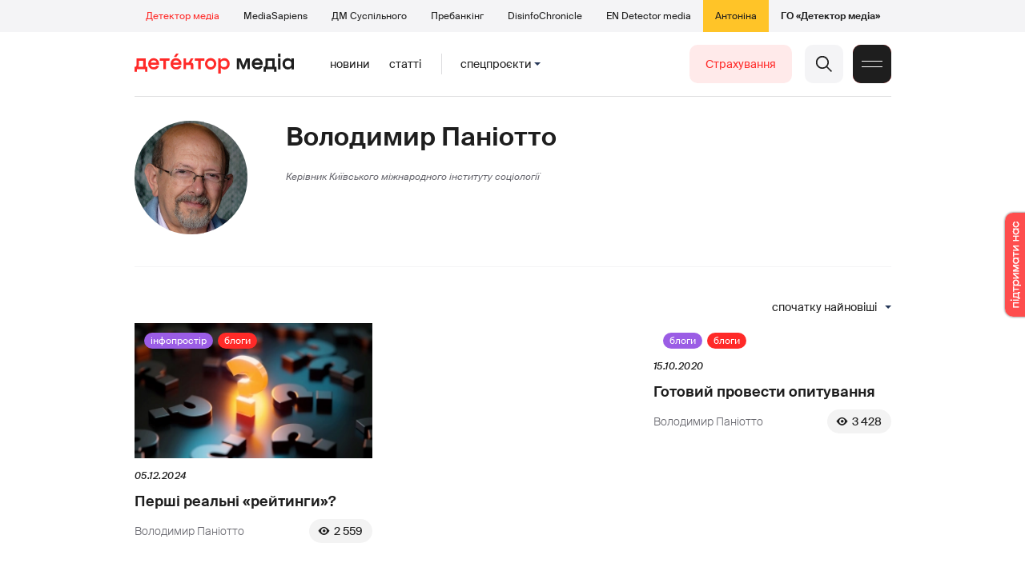

--- FILE ---
content_type: text/html; charset=utf-8
request_url: https://detector.media/authors/1290/
body_size: 12789
content:
<!DOCTYPE html>
<html lang="uk">
<head>
<meta http-equiv="Content-Type" content="text/html;charset=UTF-8" />

<base href="https://detector.media/">
<link type="image/x-icon" href="/content/2/image/favicon.ico" rel="shortcut icon" />

<link rel="canonical" href="https://detector.media/authors/1290/" />


<meta name="viewport" content="width=device-width, initial-scale=1, user-scalable=yes">
        
<title>Детектор медіа. Всі матеріали автора Володимир Паніотто. Спочатку найновіші</title>
            
<meta name="description" content="Детектор медіа &mdash; українське інтернет-видання про медіа від команди Наталії ЛигачовоїДетектор медіа. Всі матеріали автора Володимир Паніотто. Спочатку найновіші">
            
<meta name="keywords" content="Детектор медіа,суспільне мовлення,media,журналистика,украинское телевидение,рейтинги телеканалов,медиарынок,медиабизнес,радио,пресса,Журналістика,українське телебачення,рейтинги телеканалів,медіаринок,медіабізнес,радіо,преса,ukrainian media market,ЗМІ,ДМ,Володимир Паніотто">
<meta name="news_keywords" content="Детектор медіа,суспільне мовлення,media,журналистика,украинское телевидение,рейтинги телеканалов,медиарынок,медиабизнес,радио,пресса,Журналістика,українське телебачення,рейтинги телеканалів,медіаринок,медіабізнес,радіо,преса,ukrainian media market,ЗМІ,ДМ,Володимир Паніотто" />

            
<meta name="robots" content="max-image-preview:large">
<meta name="image" content="https://detector.media/content/2/image/logo_sq.jpg">
<link rel="image_src" href="https://detector.media/content/2/image/logo_sq.jpg">

<meta name="Author" content="detector.media" />
            
<meta property="fb:app_id" content="1996377033719321"/>

<meta property="og:locale" content="uk_UA" />
<meta property="og:title" content="Детектор медіа"/>
<meta property="og:type" content="article"/>
<meta property="og:url" content="https://detector.media/authors/1290/"/>
<meta property="og:site_name" content="detector.media"/>
<meta property="og:description" content="Детектор медіа &mdash; українське інтернет-видання про медіа від команди Наталії Лигачової"/>
<meta property="og:updated_time" content="2026-02-02T19:25:48+02:00" />
<meta property="og:image:width" content="1400"/>
<meta property="og:image:height" content="1400"/>
<meta property="og:image" content="https://detector.media/content/2/image/logo_sq.jpg" />
<meta property="og:image:alt" content="Детектор медіа"/>
<link rel="apple-touch-icon" href="/content/2/image/apple-touch-icon.png">

<meta property="article:section" content="Новини" />
<meta property="article:published_time" content="2026-02-02T19:25:48+02:00" />
<meta property="article:author" content="detector.media">
<meta property="article:tag" content="Детектор медіа,суспільне мовлення,media,журналистика,украинское телевидение,рейтинги телеканалов,медиарынок,медиабизнес,радио,пресса,Журналістика,українське телебачення,рейтинги телеканалів,медіаринок,медіабізнес,радіо,преса,ukrainian media market,ЗМІ,ДМ,Володимир Паніотто" />
<meta property="article:modified_time" content="2026-02-02T19:25:48+02:00" />

<meta name="twitter:card" content="summary">
<meta name="twitter:creator" content="creator">
<meta name="twitter:site" content="@DetectorMedia">
<meta name="twitter:url" content="https://detector.media/authors/1290/" />
<meta name="twitter:description" content="Детектор медіа &mdash; українське інтернет-видання про медіа від команди Наталії Лигачової" />
<meta name="twitter:title" content="Детектор медіа" />
<meta name="twitter:image" content="https://detector.media/content/2/image/logo_sq.jpg" />
<meta name="twitter:image:src" content="https://detector.media/content/2/image/logo_sq.jpg">




<script type="application/ld+json">
{
    "@context": "https://schema.org",
    "@type": "NewsArticle",
    "headline": "Детектор медіа",
    "name": "Детектор медіа",
    "url": "https://detector.media/authors/1290/",
    "datePublished": "2026-02-02T19:25:48+02:00",
    "dateModified": "2026-02-02T19:25:48+02:00",
    "description": "Детектор медіа &mdash; українське інтернет-видання про медіа від команди Наталії Лигачової",
    "mainEntityOfPage": {
        "@type":"WebPage",
        "@id":"https://detector.media/authors/1290/"
    },
    "author": {
    "@type": "Organization",
    "name": "detector.media"
    },
    "image": {
        "@type": "ImageObject",
        "url": "https://detector.media/content/2/image/logo_sq.jpg",
        "width": 1400,
        "height": 1400
    },
    "publisher": {
        "@type": "Organization",
        "name": "Детектор медіа",
        "logo": {
            "@type": "ImageObject",
            "url": "https://detector.media/content/2/image/logo_sq.jpg",
            "width": 1400,
            "height": 1400
        }
    }
    
}
</script><link rel="stylesheet" property="stylesheet" type="text/css" href="/content/2/css/style.css?v=285" >
<link rel="stylesheet" property="stylesheet" type="text/css" href="/content/2/css/style.9x.css?v=100" />
<link rel="stylesheet" property="stylesheet" type="text/css" href="/content/2/css/style.7x.css?v=100" />
<link rel="stylesheet" property="stylesheet" type="text/css" href="/content/2/css/style.3x.css?v=101" />

<link rel="stylesheet" property="stylesheet" type="text/css" href="/modules/md_scrollpage/md.scrollpage.css?v=6" />
<link rel="stylesheet" property="stylesheet" type="text/css" href="/modules/archive/class.archive.css?v=6" />
<link rel="stylesheet" property="stylesheet" type="text/css" href="/modules/md_vote/md.vote.css?v=6" />
<link rel="stylesheet" property="stylesheet" type="text/css" media="all" href="/modules/md_photobank/md.photobank.css?v=6"/>
<link rel="stylesheet" property="stylesheet" type="text/css" media="all" href="/modules/md_filebase/md.filebase.css?v=6"/>

<script src="/modules/md_photobank/md.photobank.js"></script>
<script src="/scripts/scripts.js?v=14"></script>


<link rel="stylesheet" property="stylesheet" type="text/css" href="/content/2/css/brendering.css?v=7" /><link type="application/rss+xml" title="Детектор медіа. Всі матеріали автора Володимир Паніотто. Спочатку найновіші" href="https://detector.media/rss/" rel="alternate" />
<style>
.mdb_bs11 {
    display: block;
    position: fixed;
    right: -15px;
    top: 37%;
    padding: 0;
    margin: 0;
    width: auto;
    float: right;
    text-align: center;
    z-index: 2000;
}
.mdb_bs11 img,
.mdb_bs11 a{
    border: 0;
    display: block;
    margin: 0;
    padding: 0;
}
.mdb_bs11 img {
    box-shadow: 0px 0px 3px #000;
    text-decoration: none;
    border: 0;
    opacity: 0.7;
    padding: 0;
    margin: 0;
    border-radius: 10px 0px 0 10px;
    background: transparent;
    transition: all 0.1s ease 0s;
}
.mdb_bs11 img:hover,
.mdb_bs11 img:active{
    opacity: 1;
    transition: all 0.1s ease 0s;
}
</style></head><body id="body" class=""><div class="banner_brend"></div><div class="dm_brend"><div class="menu_4"><div class="sitemenu_title siteid_443 sitetype_S sitelimit_0 sitelevel_1 site_mset site_mset_443"><div class="sitemenu_link"><a href="/page/podsites/">Проєкти</a><div class="sitepodmenu_1"><div class="sitemenu_title siteid_444 sitetype_R sitelimit_0 sitelevel_0 site_mset site_mset_444"><div class="sitemenu_link"><a href="/">Детектор медіа</a></div></div><div class="sitemenu_title siteid_281 sitetype_R sitelimit_1 sitelevel_0 "><div class="sitemenu_link"><a href="https://ms.detector.media/">MediaSapiens</a></div></div><div class="sitemenu_title siteid_445 sitetype_R sitelimit_2 sitelevel_0 "><div class="sitemenu_link"><a href="https://stv.detector.media">ДМ Суспільного</a></div></div><div class="sitemenu_title siteid_484 sitetype_R sitelimit_3 sitelevel_0 "><div class="sitemenu_link"><a href="https://prebunkingwithgoogle.detector.media">Пребанкінг</a></div></div><div class="sitemenu_title siteid_473 sitetype_R sitelimit_4 sitelevel_0 "><div class="sitemenu_link"><a href="https://desinfo.detector.media/">DisinfoChronicle</a></div></div><div class="sitemenu_title siteid_478 sitetype_R sitelimit_5 sitelevel_0 "><div class="sitemenu_link"><a href="https://en.detector.media/">EN Detector media</a></div></div><div class="sitemenu_title siteid_483 sitetype_R sitelimit_6 sitelevel_0 "><div class="sitemenu_link"><a href="https://antonina.detector.media/">Антоніна</a></div></div><div class="sitemenu_title siteid_409 sitetype_R sitelimit_7 sitelevel_0 "><div class="sitemenu_link"><a href="https://go.detector.media">ГО «Детектор медіа»</a></div></div></div></div></div></div><div class="siteSubMenu" id="siteSubMenu"><div class="submenu_blk_2"><div class="siteHeadLogo"><a href="/"></a></div><div class="submenu_blk"><div class="submenu_title subid_452 subtype_E sublimit_0 sublevel_1 "><div class="submenu_link"><a href="https://detector.media/type/1/">Новини</a><div class="subpodmenu_1"></div></div></div><div class="submenu_title subid_453 subtype_E sublimit_1 sublevel_1 "><div class="submenu_link"><a href="https://detector.media/type/4/">Статті</a><div class="subpodmenu_1"></div></div></div><div class="submenu_title subid_454 subtype_E sublimit_2 sublevel_1 "><div class="submenu_link"><a href="/category/kritika/">Критика</a><div class="subpodmenu_1"></div></div></div><div class="submenu_title subid_455 subtype_E sublimit_3 sublevel_1 "><div class="submenu_link"><a href="/category/monitoring/">Моніторинг</a><div class="subpodmenu_1"></div></div></div><div class="submenu_title subid_456 subtype_E sublimit_4 sublevel_1 "><div class="submenu_link"><a href="/category/rinok/">Ринок</a><div class="subpodmenu_1"></div></div></div><div class="submenu_title subid_457 subtype_E sublimit_5 sublevel_1 "><div class="submenu_link"><a href="/category/podcasts/">Подкасти</a><div class="subpodmenu_1"></div></div></div><div class="submenu_title subid_458 subtype_E sublimit_6 sublevel_1 "><div class="submenu_link"><a href="/category/infospace/">Інфопростір</a><div class="subpodmenu_1"></div></div></div></div><div class="spcmenu_blkTitle">Cпецпроєкти<div class="spcmenuBtnOn" onclick="rplClass('body','top_search_hide','top_search_view');rplClass('body','menu_hide','menu_show');rplClass('body','spcm_show','spcm_hide');"></div><div class="spcmenuBtnOff" onclick="rplClass('body','spcm_hide','spcm_show');"></div></div><div class="clsBtnBlk"><div class="clsBtnOff" onclick="rplClass('body','top_search_hide','top_search_view');rplClass('body','spcm_hide','spcm_show');rplClass('body','menu_show','menu_hide');"></div><div class="clsBtnOn" onclick="rplClass('body','menu_hide','menu_show');"></div></div><div class="top_search_btn"><div class="top_search_h" onclick="rplClass('body','top_search_hide','top_search_view');"></div><div class="top_search_v" onclick="rplClass('body','spcm_hide','spcm_show');rplClass('body','menu_hide','menu_show');rplClass('body','top_search_view','top_search_hide');"></div></div><div class="btn_donate_r"><a href="https://docs.google.com/forms/d/e/1FAIpQLSeHNM6lsU8fnW0jD9Ns_BNToRx4dJbtwCwClXlWUs3FO7-OSQ/viewform" target="_blank">Страхування</a></div></div></div><div class="top_search" id="top_search"><div class="top_search_blk"><div class="submenu_blk_3"><form action="https://detector.media/search/" method="post"><div class="top_search_txt"><input type="text" name="search" value=" Пошук" onfocus="if(this.value==' Пошук')this.value='';" onblur="if(this.value=='')this.value=' Пошук';" aria-label="Search"></div><div class="top_search_btn"><input type="submit" value="f"></div></form><div class="top_search_sets"><a href="https://detector.media/search/" title="Розширений пошук">

        <svg width="20" height="20" viewBox="0 0 20 20" fill="none" xmlns="http://www.w3.org/2000/svg">
<path id="Vector" d="M0.702041 10.6982H9.64082C9.9551 11.992 11.1224 12.9553 12.5143 12.9553C13.9061 12.9553 15.0694 11.992 15.3878 10.6982H19.298C19.6857 10.6982 20 10.3839 20 9.99612C20 9.60836 19.6857 9.29816 19.298 9.29816H15.3878C15.0735 8.00428 13.9061 7.04102 12.5143 7.04102C11.1224 7.04102 9.95918 8.00428 9.64082 9.29816H0.702041C0.314286 9.29816 0 9.61244 0 9.99612C0.00408163 10.388 0.318367 10.6982 0.702041 10.6982ZM12.5143 8.4451C13.3714 8.4451 14.0694 9.14306 14.0694 10.0002C14.0694 10.8573 13.3714 11.5553 12.5143 11.5553C11.6571 11.5553 10.9551 10.8573 10.9551 10.0002C10.9551 9.14306 11.6531 8.4451 12.5143 8.4451Z"/>
<path id="Vector_2" d="M0.702041 17.4858H4.99184C5.30612 18.7796 6.47347 19.7429 7.86531 19.7429C9.25714 19.7429 10.4204 18.7796 10.7388 17.4858H19.298C19.6857 17.4858 20 17.1715 20 16.7878C20 16.4 19.6857 16.0858 19.298 16.0858H10.7388C10.4245 14.7919 9.25714 13.8286 7.86531 13.8286C6.47347 13.8286 5.3102 14.7919 4.99184 16.0858H0.702041C0.314286 16.0858 0 16.4 0 16.7878C0.00408163 17.1715 0.318367 17.4858 0.702041 17.4858ZM7.86531 15.2286C8.72245 15.2286 9.42041 15.9266 9.42041 16.7837C9.42041 17.6409 8.72245 18.3388 7.86531 18.3388C7.02041 18.3388 6.33061 17.6613 6.3102 16.8164C6.3102 16.8041 6.3102 16.7919 6.3102 16.7796C6.3102 16.7674 6.3102 16.7551 6.3102 16.7429C6.33061 15.9062 7.02041 15.2286 7.86531 15.2286Z"/>
<path id="Vector_3" d="M0.702041 3.91447H4.99184C5.30612 5.20834 6.47347 6.17161 7.86531 6.17161C9.25714 6.17161 10.4204 5.20834 10.7388 3.91447H19.298C19.6857 3.91447 20 3.60018 20 3.21243C20 2.82467 19.6857 2.51447 19.298 2.51447H10.7388C10.4245 1.22059 9.25714 0.257324 7.86531 0.257324C6.47347 0.257324 5.3102 1.22059 4.99184 2.51447H0.702041C0.314286 2.51447 0 2.82875 0 3.21243C0.00408163 3.60018 0.318367 3.91447 0.702041 3.91447ZM7.86531 1.65732C8.72245 1.65732 9.42041 2.35528 9.42041 3.21243C9.42041 4.06957 8.72245 4.76753 7.86531 4.76753C7.02041 4.76753 6.33061 4.08998 6.3102 3.24508C6.3102 3.23283 6.3102 3.22059 6.3102 3.20834C6.3102 3.1961 6.3102 3.18385 6.3102 3.17161C6.33061 2.33896 7.02041 1.65732 7.86531 1.65732Z"/>

</svg>

        </a></div></div></div></div><div class="spcmenu_blk"><div class="submenu_blk_3"><div class="spcmenu_listBlk"><div class="spcmenu_title spcmenu_limit_1  "><a href="/tag/39162/">Моніторинг ютубу</a></div><div class="spcmenu_title spcmenu_limit_2  "><a href="/tag/1717/">моніторинг інформполітики</a></div><div class="spcmenu_title spcmenu_limit_3  "><a href="/tag/31666/">Аналіз соціальних мереж</a></div><div class="spcmenu_title spcmenu_limit_4  "><a href="/tag/4815/">Детектор телерейтингів</a></div><div class="spcmenu_title spcmenu_limit_5 spcmenu_end "><a href="/tag/2348/">дослідження ДМ</a></div></div></div><div class="submenu_blk_3"><div class="spcmenu2_listBlk"><div class="spcmenu2_title spcmenu2_limit_1  "><a href="/tag/39052/">Війна сенсів</a></div><div class="spcmenu2_title spcmenu2_limit_2  "><a href="/tag/432/">саморегулювання ЗМІ</a></div><div class="spcmenu2_title spcmenu2_limit_3  "><a href="/tag/30796/">Партнерські проєкти</a></div><div class="spcmenu2_title spcmenu2_limit_4  "><a href="/tag/38303/">Історії релокованих медіа</a></div><div class="spcmenu2_title spcmenu2_limit_5  "><a href="/tag/30694/">Медіатренди від професіоналів</a></div><div class="spcmenu2_title spcmenu2_limit_6  "><a href="/tag/29364/">Ньюспалм</a></div><div class="spcmenu2_title spcmenu2_limit_7  "><a href="/tag/30052/">Медіачек</a></div><div class="spcmenu2_title spcmenu2_limit_8  "><a href="/tag/2322/">Детектор маніпуляцій</a></div><div class="spcmenu2_title spcmenu2_limit_9  "><a href="/tag/29365/">Спойлер</a></div><div class="spcmenu2_title spcmenu2_limit_10  "><a href="/tag/1923/">моніторинг розслідувань</a></div><div class="spcmenu2_title spcmenu2_limit_11  "><a href="/tag/36052/">Щоденник Docudays UA</a></div><div class="spcmenu2_title spcmenu2_limit_12  "><a href="/tag/30650/">Правда і вимисел про коронавірус</a></div><div class="spcmenu2_title spcmenu2_limit_13  "><a href="/tag/32908/">Післявоєнна реконструкція</a></div><div class="spcmenu2_title spcmenu2_limit_14  "><a href="/tag/32380/">Журналісти, які стали військовими</a></div><div class="spcmenu2_title spcmenu2_limit_15  "><a href="/tag/32382/">Історія ГО Детектор медіа</a></div><div class="spcmenu2_title spcmenu2_limit_16  "><a href="/tag/30558/">Медіакритика з Ярославом Зубченком</a></div><div class="spcmenu2_title spcmenu2_limit_17  "><a href="/tag/31890/">Дошка ганьби</a></div><div class="spcmenu2_title spcmenu2_limit_18  "><a href="/tag/30660/">Коронавірус: моніторинг медіа</a></div><div class="spcmenu2_title spcmenu2_limit_19  "><a href="/tag/31699/">Антипремія ДМ</a></div><div class="spcmenu2_title spcmenu2_limit_20 spcmenu2_end "><a href="/tag/30699/">Журналістика незалежної України. Із перших уст</a></div><div class="global_blklink"><a href="/module/specprojects/">всі спецроєкти</a></div></div></div></div><div class="siteTopMenu" id="siteTopMenu"><div class="topmenu_blk"></div></div><div class="up_menu_blk"><div class="btn_donate_r"><a href="https://donate.detector.media" target="_blank">Пiдтримати нас</a></div><div class="btn_donate_r"><a href="https://docs.google.com/forms/d/e/1FAIpQLSeHNM6lsU8fnW0jD9Ns_BNToRx4dJbtwCwClXlWUs3FO7-OSQ/viewform" target="_blank">Страхування журналістів</a></div><div class="lining"><div class="up_menu_3 up_menu"><div class="up_menu_ttl">Проєкти ГО «Детектор медіа»</div><div class="sitemenu_title siteid_443 sitetype_S sitelimit_0 sitelevel_1 site_mset site_mset_443"><div class="sitemenu_link"><a href="/page/podsites/">Проєкти</a><div class="sitepodmenu_1"><div class="sitemenu_title siteid_444 sitetype_R sitelimit_0 sitelevel_0 site_mset site_mset_444"><div class="sitemenu_link"><a href="/">Детектор медіа</a></div></div><div class="sitemenu_title siteid_281 sitetype_R sitelimit_1 sitelevel_0 "><div class="sitemenu_link"><a href="https://ms.detector.media/">MediaSapiens</a></div></div><div class="sitemenu_title siteid_445 sitetype_R sitelimit_2 sitelevel_0 "><div class="sitemenu_link"><a href="https://stv.detector.media">ДМ Суспільного</a></div></div><div class="sitemenu_title siteid_446 sitetype_R sitelimit_3 sitelevel_0 "><div class="sitemenu_link"><a href="https://zz.detector.media">ЗМІ для змін</a></div></div><div class="sitemenu_title siteid_484 sitetype_R sitelimit_4 sitelevel_0 "><div class="sitemenu_link"><a href="https://prebunkingwithgoogle.detector.media">Пребанкінг</a></div></div><div class="sitemenu_title siteid_350 sitetype_E sitelimit_5 sitelevel_0 "><div class="sitemenu_link"><a href="http://mediadriver.online">Медіадрайвер</a></div></div><div class="sitemenu_title siteid_295 sitetype_S sitelimit_6 sitelevel_0 "><div class="sitemenu_link"><a href="/page/newsboard/">NewsBoard</a></div></div><div class="sitemenu_title siteid_473 sitetype_R sitelimit_7 sitelevel_0 "><div class="sitemenu_link"><a href="https://desinfo.detector.media/">DisinfoChronicle</a></div></div><div class="sitemenu_title siteid_279 sitetype_R sitelimit_8 sitelevel_0 "><div class="sitemenu_link"><a href="https://video.detector.media">Відеотека</a></div></div><div class="sitemenu_title siteid_297 sitetype_E sitelimit_9 sitelevel_0 "><div class="sitemenu_link"><a href="https://vybory.detector.media">Вибори та ЗМІ</a></div></div><div class="sitemenu_title siteid_478 sitetype_R sitelimit_10 sitelevel_0 "><div class="sitemenu_link"><a href="https://en.detector.media/">EN Detector media</a></div></div><div class="sitemenu_title siteid_483 sitetype_R sitelimit_11 sitelevel_0 "><div class="sitemenu_link"><a href="https://antonina.detector.media/">Антоніна</a></div></div><div class="sitemenu_title siteid_409 sitetype_R sitelimit_12 sitelevel_0 "><div class="sitemenu_link"><a href="https://go.detector.media">ГО «Детектор медіа»</a></div></div><div class="sitemenu_title siteid_485 sitetype_R sitelimit_13 sitelevel_0 "><div class="sitemenu_link"><a href="/tag/29364/">Ньюспалм</a></div></div><div class="sitemenu_title siteid_486 sitetype_R sitelimit_14 sitelevel_0 "><div class="sitemenu_link"><a href="/category/mediumy/">Медіуми</a></div></div></div></div></div></div><div class="up_menu_2 up_menu"><div class="submenu_title subid_447 subtype_S sublimit_0 sublevel_1 "><div class="submenu_link"><a href="/page/menutypes/">Типи матеріалів</a><div class="subpodmenu_1"><div class="submenu_title subid_305 subtype_R sublimit_0 sublevel_0 "><div class="submenu_link"><a href="/type/1/">Новини</a></div></div><div class="submenu_title subid_306 subtype_R sublimit_1 sublevel_0 "><div class="submenu_link"><a href="/type/4/">Статті</a></div></div><div class="submenu_title subid_307 subtype_R sublimit_2 sublevel_0 "><div class="submenu_link"><a href="/type/5/">Інтерв'ю</a></div></div><div class="submenu_title subid_309 subtype_R sublimit_3 sublevel_0 "><div class="submenu_link"><a href="/type/7/">Опитування</a></div></div><div class="submenu_title subid_308 subtype_R sublimit_4 sublevel_0 "><div class="submenu_link"><a href="/type/2/">Анонси</a></div></div><div class="submenu_title subid_317 subtype_R sublimit_5 sublevel_0 "><div class="submenu_link"><a href="/type/11/">Мультимедіа</a></div></div><div class="submenu_title subid_465 subtype_R sublimit_6 sublevel_0 "><div class="submenu_link"><a href="/type/16/">Блоги</a></div></div><div class="submenu_title subid_323 subtype_R sublimit_7 sublevel_0 "><div class="submenu_link"><a href="/type/12/">Column</a></div></div><div class="submenu_title subid_468 subtype_R sublimit_8 sublevel_0 "><div class="submenu_link"><a href="/type/13/">Документи</a></div></div><div class="submenu_title subid_71 subtype_R sublimit_9 sublevel_0 "><div class="submenu_link"><a href="/type/14/">Дайджест</a></div></div></div></div></div><div class="submenu_title subid_448 subtype_A sublimit_1 sublevel_1 "><div class="submenu_link"><a href="/category/rubryky/">Рубрики</a><div class="subpodmenu_1"><div class="submenu_title subid_9 subtype_A sublimit_0 sublevel_0 "><div class="submenu_link"><a href="/category/kritika/">Критика</a></div></div><div class="submenu_title subid_8 subtype_A sublimit_1 sublevel_0 "><div class="submenu_link"><a href="/category/monitoring/">Моніторинг</a></div></div><div class="submenu_title subid_300 subtype_A sublimit_2 sublevel_0 "><div class="submenu_link"><a href="/category/rinok/">Ринок</a></div></div><div class="submenu_title subid_320 subtype_A sublimit_3 sublevel_0 "><div class="submenu_link"><a href="/category/infospace/">Інфопростір</a></div></div><div class="submenu_title subid_319 subtype_A sublimit_4 sublevel_0 "><div class="submenu_link"><a href="/category/community/">Медіаспільнота</a></div></div><div class="submenu_title subid_318 subtype_A sublimit_5 sublevel_0 "><div class="submenu_link"><a href="/category/production/">Виробництво</a></div></div><div class="submenu_title subid_479 subtype_A sublimit_6 sublevel_0 "><div class="submenu_link"><a href="/category/podcasts/">Подкасти</a></div></div><div class="submenu_title subid_405 subtype_A sublimit_7 sublevel_0 "><div class="submenu_link"><a href="/category/khronika-dezinformatsii/">Хроніка російської пропаганди</a></div></div><div class="submenu_title subid_488 subtype_A sublimit_8 sublevel_0 "><div class="submenu_link"><a href="/category/tendery/">Тендери</a></div></div><div class="submenu_title subid_489 subtype_A sublimit_9 sublevel_0 "><div class="submenu_link"><a href="/category/mozhlyvosti-dlya-media/">Можливості для медіа</a></div></div><div class="submenu_title subid_321 subtype_A sublimit_10 sublevel_0 "><div class="submenu_link"><a href="/category/medialife/">Антоніна</a></div></div><div class="submenu_title subid_464 subtype_R sublimit_11 sublevel_0 "><div class="submenu_link"><a href="/tag/2348/">Дослідження ДМ</a></div></div><div class="submenu_title subid_476 subtype_A sublimit_12 sublevel_0 "><div class="submenu_link"><a href="/category/lysty-do-spilnoty-dm/">Листи до читачів ДМ</a></div></div><div class="submenu_title subid_490 subtype_R sublimit_13 sublevel_0 "><div class="submenu_link"><a href="/tag/39388/">Центр досліджень</a></div></div></div></div></div><div class="submenu_title subid_449 subtype_A sublimit_2 sublevel_1 "><div class="submenu_link"><a href="/category/menumore/">Більше</a><div class="subpodmenu_1"><div class="submenu_title subid_442 subtype_A sublimit_0 sublevel_0 "><div class="submenu_link"><a href="/category/jobs/">Вакансіі</a></div></div><div class="submenu_title subid_311 subtype_R sublimit_1 sublevel_0 "><div class="submenu_link"><a href="/authors/all/">Автори</a></div></div><div class="submenu_title subid_189 subtype_R sublimit_2 sublevel_0 "><div class="submenu_link"><a href="/tag/all/">Теги</a></div></div><div class="submenu_title subid_75 subtype_R sublimit_3 sublevel_0 "><div class="submenu_link"><a href="/archive/">Архiв</a></div></div><div class="submenu_title subid_137 subtype_E sublimit_4 sublevel_0 "><div class="submenu_link"><a href="https://chat.detector.media">Чат</a></div></div></div></div></div><div class="submenu_title subid_450 subtype_S sublimit_3 sublevel_1 "><div class="submenu_link"><a href="/page/menuabout/">Про нас</a><div class="subpodmenu_1"><div class="submenu_title subid_466 subtype_R sublimit_0 sublevel_0 "><div class="submenu_link"><a href="/page/podsites/">Дочірні проєкти</a></div></div><div class="submenu_title subid_346 subtype_R sublimit_1 sublevel_0 "><div class="submenu_link"><a href="https://go.detector.media/books/">Книги ДМ</a></div></div><div class="submenu_title subid_192 subtype_S sublimit_2 sublevel_0 "><div class="submenu_link"><a href="/page/advertprice/">Реклама</a></div></div><div class="submenu_title subid_73 subtype_S sublimit_3 sublevel_0 "><div class="submenu_link"><a href="/page/contacts/">Контакти</a></div></div><div class="submenu_title subid_469 subtype_E sublimit_4 sublevel_0 "><div class="submenu_link"><a href="https://donate.detector.media">Підтримати нас</a></div></div><div class="submenu_title subid_472 subtype_E sublimit_5 sublevel_0 "><div class="submenu_link"><a href="https://spilnota.detector.media">Спільнота ДМ</a></div></div></div></div></div><div class="submenu_title subid_451 subtype_S sublimit_4 sublevel_1 "><div class="submenu_link"><a href="/page/menuhelp/">Допомога</a><div class="subpodmenu_1"><div class="submenu_title subid_467 subtype_R sublimit_0 sublevel_0 "><div class="submenu_link"><a href="/module/feedback/">Написати нам</a></div></div></div></div></div></div><div class="up_menu_5 up_menu"><div class="up_menu_ttl">Спецпроєкти</div><div class="spcmenu_title spcmenu_limit_1  "><a href="/tag/39162/">Моніторинг ютубу</a></div><div class="spcmenu_title spcmenu_limit_2  "><a href="/tag/1717/">моніторинг інформполітики</a></div><div class="spcmenu_title spcmenu_limit_3  "><a href="/tag/31666/">Аналіз соціальних мереж</a></div><div class="spcmenu_title spcmenu_limit_4  "><a href="/tag/4815/">Детектор телерейтингів</a></div><div class="spcmenu_title spcmenu_limit_5 spcmenu_end "><a href="/tag/2348/">дослідження ДМ</a></div><div class="up_menu_link"><div class="global_blklink"><a href="/module/specprojects/">всі спецроєкти</a></div></div></div><div class="submenu_blk_3"><div class="infoSite"><div class="msb_form mch_black"><form action="https://media.us10.list-manage.com/subscribe?u=79b2b113adbd9409ad12bc8c2&id=21c0ea3a8e" method="post" name="mc-embedded-subscribe-form" class="mc-embedded-subscribe-form validate" target="_blank" novalidate="">
            <div class="mc_embed_signup_scroll">
            <div class="mch_txt"><input type="email" value="" name="EMAIL" class="mailchimp-text email" placeholder="Введіть ваш email" required=""></div>
            <div class="main_chimp msb_btn"><input class="mailchimp-button" type="submit" value="Підписатися" name="subscribe"></div>
            </div>
        </form></div><div class="sc_links"><a href="/rss/" class="rss_ico_dm ico_sc_btn">e</a><a href="https://t.me/detector_media" class="tm_ico_dm ico_sc_btn">y</a><a href="https://www.facebook.com/DetectorMedia/" class="fb_ico_dm ico_sc_btn">a</a><a href="https://twitter.com/DetectorMedia" class="tw_ico_dm ico_sc_btn">p</a><a href="https://www.instagram.com/detectormedia/" class="in_ico_dm ico_sc_btn">A</a></div></div></div></div></div><div class="content"><div class="content_in"><!--container--><div class="container"><div class="page_cats auhtor_set athid_1290  pc_number_1"><div class="lining"><div class="artCatBlk"><div class="catHome"><a href="/"></a></div><div class="catName">/</div><div class="catName">Володимир Паніотто</div></div><div class="right_dblLine"><div class="cat_blkTitle">Володимир Паніотто</div><div class="cat_con_set"><div class="cat_author_ava"><img src="https://detector.media/php_uploads/images/authors/21272543_1647783698620256_8119993701807345348_n.jpg" alt="Володимир Паніотто" /></div><div class="cat_author_info"><div class="cat_author_name">Володимир Паніотто</div><div class="cat_author_desc">Керівник Київського міжнародного інституту соціології</div></div></div><div class="page_sorts" id="page_sorts"><div class="sorts_arrow sorts_show" onclick="rplClass('page_sorts','page_sorts_show','page_sorts_hide');">Спочатку найновіші</div><div class="sorts_arrow sorts_hide" onclick="rplClass('page_sorts','page_sorts_hide','page_sorts_show');">Спочатку найновіші</div><div class="page_sorts_list"><div class="page_sort sort_set"><a href="/authors/1290/order/1/">Спочатку найновіші</a></div><div class="page_sort"><a href="/authors/1290/order/7/">Спочатку найстаріши</a></div><div class="page_sort"><a href="/authors/1290/order/2/">Спочатку найпопулярніші</a></div></div></div><div class="cat_blk" ><div class="cat_blkList"><div class="cat_blkPost cat_limit_1 cat_type_1 global_ptype_1 global_bcat_320 global_bpcat_448 global_atype_16"><a class="cat_lihkFon" href="https://detector.media/infospace/article/235603/2024-12-05-pershi-realni-reytyngy/"></a><div class="cat_blkPostCat global_pcat"><a href="/category/infospace/">Інфопростір</a></div><div class="cat_blkPostType blkPostType global_ptype"><a href="https://detector.media/type/16/">Блоги</a></div><div class="cat_blkPostImg"><a href="https://detector.media/infospace/article/235603/2024-12-05-pershi-realni-reytyngy/" ><img src="https://detector.media/doc/images/news/archive/2021/235603/i100_ArticleImage_235603.webp" title="" alt=""  width="282" height="161" /></a></div><div class="cat_blkPostDate global_pdate"><span>05.12.2024</span></div><div class="cat_blkPostTitle global_ptitle"><a href="https://detector.media/infospace/article/235603/2024-12-05-pershi-realni-reytyngy/" >Перші реальні &laquo;рейтинги&raquo;?</a></div><div  class="cat_blkPostAuthor liman_1 global_authors lima_end"><div class="author">Володимир Паніотто</div></div><div class="cat_blkPostCnt global_pcnt">2 559</div></div><div class="cat_blkPost cat_limit_2 cat_end cat_type_1 global_ptype_1 global_bcat_191 global_bpcat_448 global_atype_16"><a class="cat_lihkFon" href="https://detector.media/blogs/article/181537/2020-10-15-gotovyy-provesty-opytuvannya/"></a><div class="cat_blkPostCat global_pcat"><a href="/category/blogs/">Блоги</a></div><div class="cat_blkPostType blkPostType global_ptype"><a href="https://detector.media/type/16/">Блоги</a></div><div class="cat_blkPostDate global_pdate"><span>15.10.2020</span></div><div class="cat_blkPostTitle global_ptitle"><a href="https://detector.media/blogs/article/181537/2020-10-15-gotovyy-provesty-opytuvannya/" >Готовий провести опитування</a></div><div  class="cat_blkPostAuthor liman_1 global_authors lima_end"><div class="author">Володимир Паніотто</div></div><div class="cat_blkPostCnt global_pcnt">3 428</div></div></div></div><div class="lining"></div><script>var lister_publ1 = 6;</script><div class="" id="lister_publ1"></div><div id="lister_publ1_src"></div><div class="lister_link lister_publ1 lister_publ1_next" id="lister_publ1_css"><div class="global_blklink" onclick="uploader_js('/informers/block.js.php?js_type=2&js_css=lister_publ1_css&js_id=lister_publ1&blkName=hidden&title_m=999&title_s=6&bigimg_m=0&bigimg_s=4&preimg_m=999&preimg_s=4&cat_m=999&cat_s=0&author_m=999&author_s=9&type_m=999&type_s=1&date_m=999&date_s=5&counts_m=999&counts_s=10&prefix=cat_&periodSec=0&orderType=1&catSet=&typePost=0&authorSet=1290&tid=0&tIDS=0&orderType=1&limit=' + (lister_publ1 += 6) + ',6&dateFormat=d.m.Y','lister_publ1_src');uploader_js('/informers/list.js.php?js_type=1&js_id=page_list&counts=2&limit=12&pageNum=' + (lister_publ1 / 12) + '&nameVar=pagenum','lister_publ1_src');"><a>Показати більше</a></div></div><div class="cat_pagesBlk" id="page_list"><div class="pgsblk"><div class="pgslink"><div class="pgsfirst">1</div></div><div class="pgslink"><div class="pgsstart">-10</div></div><div class="pgslink"><div class="pgsback"></div></div><div class="pgslink"><div class="pgsnumset">1</div></div><div class="pgslink"><div class="pgsnext"></div></div><div class="pgslink"><div class="pgsend">+10</div></div></div></div><div id="page_list_src"></div></div><div class="right_line"><div class="vsi_blklink listnews_blk" ><div class="vsi_blklink listnews_blkTitle"><a href="https://detector.media/type/1/">Новини</a></div><div class="vsi_blklink listnews_blkList"><div class="vsi_blklink listnews_blkPost vsi_blklink listnews_limit_1 vsi_blklink listnews_type_1 global_ptype_1  global_atype_1"><a class="vsi_blklink listnews_lihkFon" href="https://detector.media/infospace/article/247423/2026-02-02-88-opytanykh-ukraintsiv-vvazhayut-shcho-udaramy-po-energetytsi-rf-khoche-prymusyty-ukrainu-do-kapitulyatsii-kmis/"></a><div class="vsi_blklink listnews_blkPostDate global_pdate"><span>02.02.2026</span> <span>17:22</span></div><div class="vsi_blklink listnews_blkPostTitle global_ptitle"><a href="https://detector.media/infospace/article/247423/2026-02-02-88-opytanykh-ukraintsiv-vvazhayut-shcho-udaramy-po-energetytsi-rf-khoche-prymusyty-ukrainu-do-kapitulyatsii-kmis/" >88% опитаних українців вважають, що ударами по енергетиці РФ хоче примусити Україну до капітуляції, &mdash; КМІС</a></div></div><div class="vsi_blklink listnews_blkPost vsi_blklink listnews_limit_2 vsi_blklink listnews_type_1 global_ptype_1 vsi_blklink listnews_blkPostRdc global_prdc  global_atype_1"><a class="vsi_blklink listnews_lihkFon" href="https://cs.detector.media/ability/texts/186658/2026-02-02-do-23-lyutogo-tryvaie-podacha-zayavok-na-granty-dlya-ogs-yaki-zaymayutsya-tsyfrovoyu-demokratiieyu/"></a><div class="vsi_blklink listnews_blkPostDate global_pdate"><span>02.02.2026</span> <span>16:18</span></div><div class="vsi_blklink listnews_blkPostTitle global_ptitle"><a href="https://cs.detector.media/ability/texts/186658/2026-02-02-do-23-lyutogo-tryvaie-podacha-zayavok-na-granty-dlya-ogs-yaki-zaymayutsya-tsyfrovoyu-demokratiieyu/" >До 23 лютого триває подання заявок на гранти для ОГС, які займаються цифровою демократією</a></div></div><div class="vsi_blklink listnews_blkPost vsi_blklink listnews_limit_3 vsi_blklink listnews_type_1 global_ptype_1 vsi_blklink listnews_bStrong  global_atype_1"><a class="vsi_blklink listnews_lihkFon" href="https://detector.media/infospace/article/247421/2026-02-02-komitet-gumanitarnoi-ta-informpolityky-stvoryuie-robochu-grupu-shchodo-implementatsii-polozhen-ievropeyskogo-akta-pro-svobodu-media/"></a><div class="vsi_blklink listnews_blkPostDate global_pdate"><span>02.02.2026</span> <span>16:14</span></div><div class="vsi_blklink listnews_blkPostTitle global_ptitle blkStrong"><a href="https://detector.media/infospace/article/247421/2026-02-02-komitet-gumanitarnoi-ta-informpolityky-stvoryuie-robochu-grupu-shchodo-implementatsii-polozhen-ievropeyskogo-akta-pro-svobodu-media/" >Комітет гуманітарної та інформполітики створює робочу групу щодо імплементації положень Європейського акта про свободу медіа</a></div></div><div class="vsi_blklink listnews_blkPost vsi_blklink listnews_limit_4 vsi_blklink listnews_type_1 global_ptype_1  global_atype_1"><a class="vsi_blklink listnews_lihkFon" href="https://detector.media/infospace/article/247418/2026-02-02-ukraina-vvela-sanktsii-proty-kremlivskykh-propagandystiv-ta-osib-prychetnykh-do-kiberatak/"></a><div class="vsi_blklink listnews_blkPostDate global_pdate"><span>02.02.2026</span> <span>15:33</span></div><div class="vsi_blklink listnews_blkPostTitle global_ptitle"><a href="https://detector.media/infospace/article/247418/2026-02-02-ukraina-vvela-sanktsii-proty-kremlivskykh-propagandystiv-ta-osib-prychetnykh-do-kiberatak/" >Україна ввела санкції проти кремлівських пропагандистів та осіб, причетних до кібератак</a></div></div><div class="vsi_blklink listnews_blkPost vsi_blklink listnews_limit_5 vsi_blklink listnews_type_1 global_ptype_1  global_atype_1"><a class="vsi_blklink listnews_lihkFon" href="https://detector.media/infospace/article/247419/2026-02-02-tramp-prygrozyv-sudovym-pozovom-proty-veduchogo-premii-gremmi-cherez-zhart-pro-epshteyna/"></a><div class="vsi_blklink listnews_blkPostDate global_pdate"><span>02.02.2026</span> <span>15:09</span></div><div class="vsi_blklink listnews_blkPostTitle global_ptitle"><a href="https://detector.media/infospace/article/247419/2026-02-02-tramp-prygrozyv-sudovym-pozovom-proty-veduchogo-premii-gremmi-cherez-zhart-pro-epshteyna/" >Трамп пригрозив судовим позовом проти ведучого премії &laquo;Ґреммі&raquo; через жарт про Епштейна</a></div></div><div class="vsi_blklink listnews_blkPost vsi_blklink listnews_limit_6 vsi_blklink listnews_type_1 global_ptype_1  global_atype_1"><a class="vsi_blklink listnews_lihkFon" href="https://detector.media/infospace/article/247417/2026-02-02-rosiyski-propagandysty-poshyryly-feykovi-obkladynky-frantsuzkykh-gazet-iz-zelenskym-tspd/"></a><div class="vsi_blklink listnews_blkPostDate global_pdate"><span>02.02.2026</span> <span>14:33</span></div><div class="vsi_blklink listnews_blkPostTitle global_ptitle"><a href="https://detector.media/infospace/article/247417/2026-02-02-rosiyski-propagandysty-poshyryly-feykovi-obkladynky-frantsuzkykh-gazet-iz-zelenskym-tspd/" >Російські пропагандисти поширили фейкові обкладинки французьких газет із Зеленським, &mdash; ЦПД</a></div></div><div class="vsi_blklink listnews_blkPost vsi_blklink listnews_limit_7 vsi_blklink listnews_type_7 global_ptype_7  global_atype_1"><a class="vsi_blklink listnews_lihkFon" href="https://detector.media/infospace/article/247416/2026-02-02-lukyan-galkin-ocholyv-molfar-intelligence-institute-zamist-dari-verbytskoi/"></a><div class="vsi_blklink listnews_blkPostDate global_pdate"><span>02.02.2026</span> <span>13:43</span></div><div class="vsi_blklink listnews_blkPostTitle global_ptitle"><a href="https://detector.media/infospace/article/247416/2026-02-02-lukyan-galkin-ocholyv-molfar-intelligence-institute-zamist-dari-verbytskoi/" >Лукʼян Галкін очолив Molfar Intelligence Institute замість Дарʼї Вербицької</a></div></div><div class="vsi_blklink listnews_blkPost vsi_blklink listnews_limit_8 vsi_blklink listnews_type_1 global_ptype_1  global_atype_1"><a class="vsi_blklink listnews_lihkFon" href="https://detector.media/infospace/article/247415/2026-02-02-kremenchutskyy-telegraf-otrymav-anonimnyy-lyst-pro-minuvannya-dvokh-desyatkiv-obiektiv/"></a><div class="vsi_blklink listnews_blkPostDate global_pdate"><span>02.02.2026</span> <span>13:35</span></div><div class="vsi_blklink listnews_blkPostTitle global_ptitle"><a href="https://detector.media/infospace/article/247415/2026-02-02-kremenchutskyy-telegraf-otrymav-anonimnyy-lyst-pro-minuvannya-dvokh-desyatkiv-obiektiv/" >&laquo;Кременчуцький телеграф&raquo; отримав анонімний лист про мінування двох десятків об&rsquo;єктів</a></div></div><div class="vsi_blklink listnews_blkPost vsi_blklink listnews_limit_9 vsi_blklink listnews_type_1 global_ptype_1 vsi_blklink listnews_blkPostRdc global_prdc vsi_blklink listnews_bStrong  global_atype_1"><a class="vsi_blklink listnews_lihkFon" href="https://ms.detector.media/internet/post/38922/2026-02-02-v-ukraini-startuie-veryfikatsiya-terminaliv-starlink-fedorov/"></a><div class="vsi_blklink listnews_blkPostDate global_pdate"><span>02.02.2026</span> <span>11:50</span></div><div class="vsi_blklink listnews_blkPostTitle global_ptitle blkStrong"><a href="https://ms.detector.media/internet/post/38922/2026-02-02-v-ukraini-startuie-veryfikatsiya-terminaliv-starlink-fedorov/" >Уряд вирішив, що всі термінали Starlink мають бути зареєстровані. Як це зробити</a></div></div><div class="vsi_blklink listnews_blkPost vsi_blklink listnews_limit_10 vsi_blklink listnews_end vsi_blklink listnews_type_1 global_ptype_1 vsi_blklink listnews_bStrong  global_atype_1"><a class="vsi_blklink listnews_lihkFon" href="https://detector.media/infospace/article/247408/2026-02-02-u-los-andzhelesi-ogolosyly-peremozhtsiv-premii-gremmi-2026/"></a><div class="vsi_blklink listnews_blkPostDate global_pdate"><span>02.02.2026</span> <span>10:44</span></div><div class="vsi_blklink listnews_blkPostTitle global_ptitle blkStrong"><a href="https://detector.media/infospace/article/247408/2026-02-02-u-los-andzhelesi-ogolosyly-peremozhtsiv-premii-gremmi-2026/" >У Лос-Анджелесі оголосили переможців премії &laquo;Ґреммі-2026&raquo;</a></div></div></div><div class="vsi_blklink listnews_blkLink global_blklink"><a href="https://detector.media/type/1/">Новини</a></div></div></div></div></div></div><!--container--></div></div><div class="footerBlk"><div id="footer"><div class="infoSite"><div class="msb_form mch_black"><form action="https://media.us10.list-manage.com/subscribe?u=79b2b113adbd9409ad12bc8c2&id=21c0ea3a8e" method="post" name="mc-embedded-subscribe-form" class="mc-embedded-subscribe-form validate" target="_blank" novalidate="">
            <div class="mc_embed_signup_scroll">
            <div class="mch_txt"><input type="email" value="" name="EMAIL" class="mailchimp-text email" placeholder="Введіть ваш email" required=""></div>
            <div class="main_chimp msb_btn"><input class="mailchimp-button" type="submit" value="Підписатися" name="subscribe"></div>
            </div>
        </form></div><div class="sc_links"><a href="/rss/" class="rss_ico_dm ico_sc_btn">e</a><a href="https://t.me/detector_media" class="tm_ico_dm ico_sc_btn">y</a><a href="https://www.facebook.com/DetectorMedia/" class="fb_ico_dm ico_sc_btn">a</a><a href="https://twitter.com/DetectorMedia" class="tw_ico_dm ico_sc_btn">p</a><a href="https://www.instagram.com/detectormedia/" class="in_ico_dm ico_sc_btn">A</a></div></div><div class="infoSite"><div class="foot_menu"><div class="footmenu_title footid_443 foottype_S footlimit_0 footlevel_1 foot_mset foot_mset_443"><div class="footmenu_link"><a href="/page/podsites/">Проєкти</a><div class="footpodmenu_1"><div class="footmenu_title footid_444 foottype_R footlimit_0 footlevel_0 foot_mset foot_mset_444"><div class="footmenu_link"><a href="/">Детектор медіа</a></div></div><div class="footmenu_title footid_281 foottype_R footlimit_1 footlevel_0 "><div class="footmenu_link"><a href="https://ms.detector.media/">MediaSapiens</a></div></div><div class="footmenu_title footid_445 foottype_R footlimit_2 footlevel_0 "><div class="footmenu_link"><a href="https://stv.detector.media">ДМ Суспільного</a></div></div><div class="footmenu_title footid_446 foottype_R footlimit_3 footlevel_0 "><div class="footmenu_link"><a href="https://zz.detector.media">ЗМІ для змін</a></div></div><div class="footmenu_title footid_484 foottype_R footlimit_4 footlevel_0 "><div class="footmenu_link"><a href="https://prebunkingwithgoogle.detector.media">Пребанкінг</a></div></div><div class="footmenu_title footid_350 foottype_E footlimit_5 footlevel_0 "><div class="footmenu_link"><a href="http://mediadriver.online">Медіадрайвер</a></div></div><div class="footmenu_title footid_295 foottype_S footlimit_6 footlevel_0 "><div class="footmenu_link"><a href="/page/newsboard/">NewsBoard</a></div></div><div class="footmenu_title footid_473 foottype_R footlimit_7 footlevel_0 "><div class="footmenu_link"><a href="https://desinfo.detector.media/">DisinfoChronicle</a></div></div><div class="footmenu_title footid_279 foottype_R footlimit_8 footlevel_0 "><div class="footmenu_link"><a href="https://video.detector.media">Відеотека</a></div></div><div class="footmenu_title footid_297 foottype_E footlimit_9 footlevel_0 "><div class="footmenu_link"><a href="https://vybory.detector.media">Вибори та ЗМІ</a></div></div><div class="footmenu_title footid_478 foottype_R footlimit_10 footlevel_0 "><div class="footmenu_link"><a href="https://en.detector.media/">EN Detector media</a></div></div><div class="footmenu_title footid_483 foottype_R footlimit_11 footlevel_0 "><div class="footmenu_link"><a href="https://antonina.detector.media/">Антоніна</a></div></div><div class="footmenu_title footid_409 foottype_R footlimit_12 footlevel_0 "><div class="footmenu_link"><a href="https://go.detector.media">ГО «Детектор медіа»</a></div></div><div class="footmenu_title footid_485 foottype_R footlimit_13 footlevel_0 "><div class="footmenu_link"><a href="/tag/29364/">Ньюспалм</a></div></div><div class="footmenu_title footid_486 foottype_R footlimit_14 footlevel_0 "><div class="footmenu_link"><a href="/category/mediumy/">Медіуми</a></div></div></div></div></div><div class="footmenu_title footid_450 foottype_S footlimit_1 footlevel_1 "><div class="footmenu_link"><a href="/page/menuabout/">Про нас</a><div class="footpodmenu_1"><div class="footmenu_title footid_316 foottype_S footlimit_0 footlevel_0 "><div class="footmenu_link"><a href="/page/editionpolicy/">Редакційна політика</a></div></div><div class="footmenu_title footid_412 foottype_S footlimit_1 footlevel_0 "><div class="footmenu_link"><a href="/page/confidentiality/">Політика конфіденційності</a></div></div><div class="footmenu_title footid_346 foottype_R footlimit_2 footlevel_0 "><div class="footmenu_link"><a href="https://go.detector.media/books/">Книги ДМ</a></div></div><div class="footmenu_title footid_192 foottype_S footlimit_3 footlevel_0 "><div class="footmenu_link"><a href="/page/advertprice/">Реклама</a></div></div><div class="footmenu_title footid_73 foottype_S footlimit_4 footlevel_0 "><div class="footmenu_link"><a href="/page/contacts/">Контакти</a></div></div><div class="footmenu_title footid_469 foottype_E footlimit_5 footlevel_0 "><div class="footmenu_link"><a href="https://donate.detector.media">Підтримати нас</a></div></div><div class="footmenu_title footid_472 foottype_E footlimit_6 footlevel_0 "><div class="footmenu_link"><a href="https://spilnota.detector.media">Спільнота ДМ</a></div></div><div class="footmenu_title footid_72 foottype_E footlimit_7 footlevel_0 "><div class="footmenu_link"><a href="https://media.us10.list-manage.com/subscribe?u=79b2b113adbd9409ad12bc8c2&amp;id=21c0ea3a8e">Розсилка ДМ</a></div></div><div class="footmenu_title footid_477 foottype_E footlimit_8 footlevel_0 "><div class="footmenu_link"><a href="/archive/?">Архів</a></div></div></div></div></div><div class="footmenu_title footid_459 foottype_S footlimit_2 footlevel_1 "><div class="footmenu_link"><a href="/page/soclink/">Соцмережі</a><div class="footpodmenu_1"><div class="footmenu_title footid_460 foottype_E footlimit_0 footlevel_0 "><div class="footmenu_link"><a href="https://www.facebook.com/DetectorMedia/">facebook</a></div></div><div class="footmenu_title footid_461 foottype_E footlimit_1 footlevel_0 "><div class="footmenu_link"><a href="https://twitter.com/DetectorMedia">twitter</a></div></div><div class="footmenu_title footid_462 foottype_E footlimit_2 footlevel_0 "><div class="footmenu_link"><a href="https://t.me/detector_media">Телеграм</a></div></div><div class="footmenu_title footid_463 foottype_E footlimit_3 footlevel_0 "><div class="footmenu_link"><a href="https://www.instagram.com/detectormedia/">Інстаграм</a></div></div></div></div></div></div><div class="btn_donate"><a href="https://donate.detector.media" target="_blank">Пiдтримати нас</a></div></div><div class="infoSite"><div class="infologo"><div class="infologotxt"><div class="siteFootLogo"><a href="/"></a></div><div class="info_text">Інтернет-видання «Детектор медіа» — watchdog українських ЗМІ<br />Шеф-редакторка — Наталія Лигачова</div><div class="info_text">У разі передруку і цитування обов&#039;язково в першому абзаці давати посилання й гіперпосилання на «Детектор медіа».</div><div class="info_mail"><a href="mailto:info@detector.media">info@detector.media</a></div><div class="info_link"><a href="https://go.detector.media">2026 ГО «Детектор медіа»</a></div></div><div class="infologotxt2">Відповідальність за достовірність фактів, цитат, власних назв та інших відомостей несуть автори публікацій, а рекламної інформації — рекламодавці. Редакція може не поділяти думок авторів, а також відмовляти в публікації без пояснення причини. Редакція залишає за собою право редагувати матеріали без погодження з авторами. Винагорода виплачується лише за замовлені редакцією публікації. Матеріали з позначками "Реклама", "Партнерський проект" публікуються на правах реклами.</div></div></div><div class="parthners"><div class="parthner_blk"><div class="parthner_cnt"><div class="partnerGet"><a href="https://www.facebook.com/chulkov.it/"></a><div class="partnerName">2009 &mdash; 2026 Dev.<br>Andrey U. Chulkov</div><div class="partnerLine"></div><img src="/doc/i/2015/settings.png" alt="Develop"/></div><ul><li><a href="https://www.mediasupport.org/" target="_blank" ><img src="php_uploads/images/partnerlogos/ims.png" alt=""></a></li><li><a href="https://european-union.europa.eu" target="_blank" ><img src="php_uploads/images/partnerlogos/normal-reproduction-low-resolution.jpg" alt=""></a></li></ul>
<div class="mdb_bs11"><a class="md_banner_link" target="_blank" href="/bclick.php?/11/"><img class="md_banner_img" src="/php_uploads/modules/md_banner/2/11.jpg" alt=""></a></div>








<div style="width:100%;float:left;clear: left;text-align: center;margin: 30px 0px 30px 0px;">





<!-- Start GA -->
<!-- Global site tag (gtag.js) - Google Analytics -->
<script async src="https://www.googletagmanager.com/gtag/js?id=UA-73539942-1"></script>
<script>
  window.dataLayer = window.dataLayer || [];
  function gtag(){dataLayer.push(arguments);}
  gtag('js', new Date());

  gtag('config', 'G-HZSDD8D005');
  gtag('config', 'G-724V8YFF1B');
</script>
<!-- End GA -->



















<a href="//www.dmca.com/Protection/Status.aspx?ID=ca3c6ec8-cb34-4e58-bc96-139796e59290" title="DMCA.com Protection Status" class="dmca-badge"><img style="height: 31px;width: auto;" src ="https://images.dmca.com/Badges/dmca_protected_6_120.png?ID=ca3c6ec8-cb34-4e58-bc96-139796e59290" alt="DMCA.com Protection Status" /></a><script src="https://images.dmca.com/Badges/DMCABadgeHelper.min.js"></script>
<a href="https://detector.media/page/newscheck/" target="_blank"><img style="height: 31px;width: auto;border:0;" src="php_uploads/images/partnerlogos/fullfact_logo.jpg" alt=""></a>





<!-- I.UA counter --><a href="https://catalog.i.ua/stat/201273/" target="_blank" onclick="this.href='https://catalog.i.ua/stat/201273/';" title="Rated by I.UA">
<script type="text/javascript"><!--
iS='http'+(window.location.protocol=='https:'?'s':'')+
'://r.i.ua/s?u201273&p122&n'+Math.random();
iD=document;if(!iD.cookie)iD.cookie="b=b; path=/";if(iD.cookie)iS+='&c1';
iS+='&d'+(screen.colorDepth?screen.colorDepth:screen.pixelDepth)
+"&w"+screen.width+'&h'+screen.height;
iT=iR=iD.referrer.replace(iP=/^[a-z]*:\/\//,'');iH=window.location.href.replace(iP,'');
((iI=iT.indexOf('/'))!=-1)?(iT=iT.substring(0,iI)):(iI=iT.length);
if(iT!=iH.substring(0,iI))iS+='&f'+escape(iR);
iS+='&r'+escape(iH);
iD.write('<img alt="counter" src="'+iS+'" border="0" width="88" height="31" />');
//--></script></a><!-- End of I.UA counter -->














<!-- Facebook Pixel Code -->
<script>
!function(f,b,e,v,n,t,s)
{if(f.fbq)return;n=f.fbq=function(){n.callMethod?
n.callMethod.apply(n,arguments):n.queue.push(arguments)};
if(!f._fbq)f._fbq=n;n.push=n;n.loaded=!0;n.version='2.0';
n.queue=[];t=b.createElement(e);t.async=!0;
t.src=v;s=b.getElementsByTagName(e)[0];
s.parentNode.insertBefore(t,s)}(window,document,'script',
'https://connect.facebook.net/en_US/fbevents.js');
 fbq('init', '394857594785121'); 
fbq('track', 'PageView');
</script>
<noscript>
 <img height="1" width="1" 
src="https://www.facebook.com/tr?id=394857594785121&ev=PageView
&noscript=1"/>
</noscript>
<!-- End Facebook Pixel Code -->











</div>



<div style="background: url('/content/2/image/zgraya.png') no-repeat 0 18px transparent; position: absolute;bottom: 0px;right: 0;margin: 0;padding: 12px 0px 12px 30px;width: 100px;font-size: 10px;line-height: 14px;color: #999999;">Design 2021 ver 1.00<br />By ZGRYAY</div>



<script>
      (function(d){
         var s = d.createElement("script");
         /* uncomment the following line to override default position*/
         s.setAttribute("data-position", 5);
         /* uncomment the following line to override default size (values: small, large)*/
         /* s.setAttribute("data-size", "large");*/
         /* uncomment the following line to override default language (e.g., fr, de, es, he, nl, etc.)*/
         /* s.setAttribute("data-language", "null");*/
         /* uncomment the following line to override color set via widget (e.g., #053f67)*/
         /* s.setAttribute("data-color", "#2d68ff");*/
         /* uncomment the following line to override type set via widget (1=person, 2=chair, 3=eye, 4=text)*/
         /* s.setAttribute("data-type", "1");*/
         /* s.setAttribute("data-statement_text:", "Our Accessibility Statement");*/
         /* s.setAttribute("data-statement_url", "http://www.example.com/accessibility";*/
         /* uncomment the following line to override support on mobile devices*/
         /* s.setAttribute("data-mobile", true);*/
         /* uncomment the following line to set custom trigger action for accessibility menu*/
         /* s.setAttribute("data-trigger", "triggerId")*/
         s.setAttribute("data-account", "RlRoP2rnju");
         s.setAttribute("src", "https://cdn.userway.org/widget.js");
         (d.body || d.head).appendChild(s);})(document)
 </script>
<noscript>
Please ensure Javascript is enabled for purposes of 
<a href="https://userway.org">website accessibility</a>
</noscript></div></div></div></div></div></div><!--brendering div end-->


<div id="upDown" class="upDown" onclick="scrolSlow(40);">
    <div></div>
</div>

<div class="msg_cooky_blk" id="msg_cooky_blk"><div class="cooky_txt">Використовуючи наш сайт ви даєте нам згоду на використання файлів cookie на вашому пристрої.</div><div class="cooky_btn" onclick="set_dcooky('msg_cooky');hide('msg_cooky_blk');">Даю згоду</div></div></body></html>